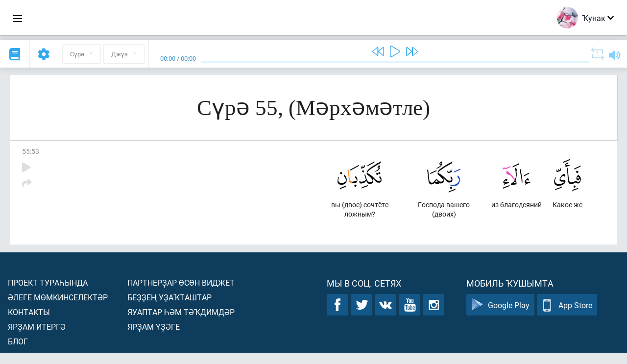

--- FILE ---
content_type: text/html; charset=UTF-8
request_url: https://ba.quranacademy.org/quran/55:53
body_size: 7342
content:
<!DOCTYPE html>
<html lang="ba" dir="ltr">
  <head>
    <meta charset="utf-8">
    <title>Сура 55  (Мәрхәмәтле). Читать и слушать Коран · Академия Корана</title>
    <meta name="description" content="Читать и слушать Коран: Арабский, перевод, перевод по словам и толкование (тафсир). Сура 55  (Мәрхәмәтле). Доступные переводы: .">

    <meta name="keywords" content="Уҡырға, Слушать, Коран, quran.surah, quran.ayah, Мәрхәмәтле,">

    <meta http-equiv="X-UA-Compatible" content="IE=edge">
    <meta name="viewport" content="width=device-width, initial-scale=1, user-scalable=no">


<script>
    window.Loader = new function () {
        var self = this

        this.onFullLoadFirstCallbacks = [];
        this.onFullLoadCallbacks = [];

        this.isLoaded = false;

        this.loadedStylesheets = [];

        function runCallbacks(callbacks) {
            var errors = [];

            callbacks.map(function (callback) {
                try {
                    callback();
                } catch (e) {
                    errors.push(e);
                }
            });

            return errors
        }

        this.onFullLoad = function(callback) {
            if (this.isLoaded) {
                callback();
            } else {
                this.onFullLoadCallbacks.push(callback);
            }
        };

        this.onFullLoadFirst = function(callback) {
            if (this.isLoaded) {
                callback();
            } else {
                this.onFullLoadFirstCallbacks.push(callback);
            }
        };

        this.loaded = function () {
            const firstCallbackErrors = runCallbacks(this.onFullLoadFirstCallbacks);
            const callbackErrors = runCallbacks(this.onFullLoadCallbacks);

            this.isLoaded = true;

            firstCallbackErrors.map(function (e) {
                throw e;
            });

            callbackErrors.map(function (e) {
                throw e;
            });
        };
    };
</script><link rel="shortcut icon" href="/favicons/favicon.ico" type="image/x-icon">
<link rel="icon" type="image/png" href="/favicons/favicon-32x32.png" sizes="32x32">
<link rel="icon" type="image/png" href="/favicons/android-chrome-192x192.png" sizes="192x192">
<link rel="icon" type="image/png" href="/favicons/favicon-96x96.png" sizes="96x96">
<link rel="icon" type="image/png" href="/favicons/favicon-16x16.png" sizes="16x16">
<link rel="apple-touch-icon" sizes="57x57" href="/favicons/apple-touch-icon-57x57.png">
<link rel="apple-touch-icon" sizes="60x60" href="/favicons/apple-touch-icon-60x60.png">
<link rel="apple-touch-icon" sizes="72x72" href="/favicons/apple-touch-icon-72x72.png">
<link rel="apple-touch-icon" sizes="76x76" href="/favicons/apple-touch-icon-76x76.png">
<link rel="apple-touch-icon" sizes="114x114" href="/favicons/apple-touch-icon-114x114.png">
<link rel="apple-touch-icon" sizes="120x120" href="/favicons/apple-touch-icon-120x120.png">
<link rel="apple-touch-icon" sizes="144x144" href="/favicons/apple-touch-icon-144x144.png">
<link rel="apple-touch-icon" sizes="152x152" href="/favicons/apple-touch-icon-152x152.png">
<link rel="apple-touch-icon" sizes="180x180" href="/favicons/apple-touch-icon-180x180.png">
<link rel="manifest" href="/favicons/manifest.json">
<meta name="msapplication-TileColor" content="#5e1596">
<meta name="msapplication-TileImage" content="/favicons/mstile-144x144.png">
<meta name="msapplication-config" content="/favicons/browserconfig.xml">
<meta name="theme-color" content="#ffffff"><link rel="stylesheet" href="https://use.typekit.net/srz0rtf.css">

<link href="/compiled/browser/app.6a5c3dc06d11913ad7bb.css" rel="stylesheet" type="text/css" />
<script type="application/ld+json">
{
  "@context" : "http://schema.org",
  "@type" : "Organization",
  "name" : "Академия Корана",
  "url" : "https://ba.quranacademy.org",
  "description": "Ҡөрьән Академияһында һеҙ Ҡөрьәнде һәм ғәрәп телен теләгән кимәлдән аңлап өйрәнә, һәм шулай уҡ Һуңғы Китаптың төп өлөштәре тураһында бар яҡлы белемдәр ала алаһығыҙ.",
  "sameAs" : [
    "https://www.facebook.com/quranacademy",
    "https://twitter.com/quranacademy",
    "https://plus.google.com/u/0/+HolyQuranAcademy",
    "https://www.instagram.com/holyquranacademy",
    "https://www.youtube.com/holyquranacademy",
    "https://www.linkedin.com/company/quranacademy",
    "https://www.pinterest.com/holyquranworld",
    "https://soundcloud.com/quranacademy",
    "https://quranacademy.tumblr.com",
    "https://github.com/quranacademy",
    "https://vk.com/quranacademy",
    "https://medium.com/@quranacademy",
    "https://ok.ru/quranacademy",
    "https://telegram.me/quranacademy",
    "https://www.flickr.com/photos/quranacademy",
    "https://vk.com/holyquranworld"
  ]
}
</script>


<meta name="dmca-site-verification" content="d1V1QndOSDZBWHBwMHR6ckpCNGxVY3NyT3l1YkhFdklwZjgyQzB1ZkpDVT01" />



  </head>
  <body class="ltr-mode"><div id="react-module-696cd0b97790d" class=" react-module-header"></div>
            <script>
                Loader.onFullLoadFirst(function () {
                    mountReactComponent('react-module-696cd0b97790d', 'header', {"navigationMenuActiveItemCode":"quran","encyclopediaAvailable":false,"str":{"adminPanel":"\u0418\u0434\u0430\u0440\u0430 \u0438\u0442\u0435\u04af\u0441\u0435 \u043f\u0430\u043d\u0435\u043b\u0435","bookmarks":"\u0417\u0430\u043a\u043b\u0430\u0434\u043a\u0438","encyclopedia":"\u042d\u043d\u0446\u0438\u043a\u043b\u043e\u043f\u0435\u0434\u0438\u044f","guest":"\u04a0\u0443\u043d\u0430\u043a","help":"\u041f\u043e\u043c\u043e\u0449\u044c","interactiveLessons":"\u0418\u043d\u0442\u0435\u0440\u0430\u043a\u0442\u0438\u0432 \u0434\u04d9\u0440\u0435\u0441\u0442\u04d9\u0440","logIn":"\u041a\u0435\u0440\u0435\u0440\u0433\u04d9","logOut":"\u0421\u044b\u0493\u044b\u0440\u0493\u0430","memorization":"\u0417\u0430\u0443\u0447\u0438\u0432\u0430\u043d\u0438\u0435 \u041a\u043e\u0440\u0430\u043d\u0430","profile":"\u041f\u0440\u043e\u0444\u0438\u043b\u044c","quran":"\u041a\u043e\u0440\u0430\u043d","settings":"\u041a\u04e9\u0439\u043b\u04d9\u04af\u0499\u04d9\u0440","siteSections":"\u0420\u0430\u0437\u0434\u0435\u043b\u044b \u0441\u0430\u0439\u0442\u0430"},"urls":{"adminPanel":"https:\/\/ba.quranacademy.org\/admin","encyclopedia":"https:\/\/ba.quranacademy.org\/encyclopedia","helpCenter":"https:\/\/ba.quranacademy.org\/help","interactiveLessons":"https:\/\/ba.quranacademy.org\/courses","login":"https:\/\/ba.quranacademy.org\/login","memorization":"https:\/\/ba.quranacademy.org\/memorization","profile":"https:\/\/ba.quranacademy.org\/profile","quran":"https:\/\/ba.quranacademy.org\/quran","settings":"https:\/\/ba.quranacademy.org\/profile\/settings\/personal-information"}}, 'render', true)
                });
            </script>
        
    <div id="content">
<div class="page-container"><div id="react-module-696cd0b975f07" class=" react-module-quran"></div>
            <script>
                Loader.onFullLoadFirst(function () {
                    mountReactComponent('react-module-696cd0b975f07', 'quran', {"displayMode":"ayah","currentSuraNum":55,"currentSura":{"id":55,"basmala":true,"type_id":2,"ayats_count":78,"juz_num":27,"juz_page":20,"hizb_num":54,"hizb_page":1,"rub_num":213,"ayat_begin_id":4902,"ayat_end_id":4979,"number":55,"arabic_name":"\u0627\u0644\u0631\u062d\u0645\u0646","text":{"id":501,"name":"\u041c\u04d9\u0440\u0445\u04d9\u043c\u04d9\u0442\u043b\u0435","sura_id":55,"language_id":43,"transliteration":"","about_markdown":"","about_html":""}},"basmalaAyat":{"id":1,"surahNumber":1,"juzNumber":1,"number":1,"sajdah":false,"wordGroups":[{"id":1896516,"ayahId":1,"surahNumber":1,"ayahNumber":1,"index":0,"text":"\u0421 \u0438\u043c\u0435\u043d\u0435\u043c","words":[{"id":1,"surahNumber":1,"ayahNumber":1,"order":1,"hasOwnImage":true,"imageWidth":88,"imageHeight":100,"text":"\u0421 \u0438\u043c\u0435\u043d\u0435\u043c"}],"isLastWordGroupOfAyah":false},{"id":1896517,"ayahId":1,"surahNumber":1,"ayahNumber":1,"index":1,"text":"\u0410\u043b\u043b\u0430\u0445\u0430,","words":[{"id":2,"surahNumber":1,"ayahNumber":1,"order":2,"hasOwnImage":true,"imageWidth":40,"imageHeight":100,"text":"\u0410\u043b\u043b\u0430\u0445\u0430,"}],"isLastWordGroupOfAyah":false},{"id":1896518,"ayahId":1,"surahNumber":1,"ayahNumber":1,"index":2,"text":"\u041c\u0438\u043b\u043e\u0441\u0442\u0438\u0432\u043e\u0433\u043e,","words":[{"id":3,"surahNumber":1,"ayahNumber":1,"order":3,"hasOwnImage":true,"imageWidth":131,"imageHeight":100,"text":"\u041c\u0438\u043b\u043e\u0441\u0442\u0438\u0432\u043e\u0433\u043e,"}],"isLastWordGroupOfAyah":false},{"id":1896519,"ayahId":1,"surahNumber":1,"ayahNumber":1,"index":3,"text":"\u041c\u0438\u043b\u043e\u0441\u0435\u0440\u0434\u043d\u043e\u0433\u043e!","words":[{"id":4,"surahNumber":1,"ayahNumber":1,"order":4,"hasOwnImage":true,"imageWidth":92,"imageHeight":100,"text":"\u041c\u0438\u043b\u043e\u0441\u0435\u0440\u0434\u043d\u043e\u0433\u043e!"}],"isLastWordGroupOfAyah":true}]},"ayats":[{"id":4954,"surahNumber":55,"juzNumber":27,"number":53,"sajdah":false,"wordGroups":[{"id":1964270,"ayahId":4954,"surahNumber":55,"ayahNumber":53,"index":0,"text":"\u041a\u0430\u043a\u043e\u0435 \u0436\u0435","words":[{"id":68776,"surahNumber":55,"ayahNumber":53,"order":1,"hasOwnImage":true,"imageWidth":55,"imageHeight":100,"text":"\u041a\u0430\u043a\u043e\u0435 \u0436\u0435"}],"isLastWordGroupOfAyah":false},{"id":1964271,"ayahId":4954,"surahNumber":55,"ayahNumber":53,"index":1,"text":"\u0438\u0437 \u0431\u043b\u0430\u0433\u043e\u0434\u0435\u044f\u043d\u0438\u0439","words":[{"id":68777,"surahNumber":55,"ayahNumber":53,"order":2,"hasOwnImage":true,"imageWidth":57,"imageHeight":100,"text":"\u0438\u0437 \u0431\u043b\u0430\u0433\u043e\u0434\u0435\u044f\u043d\u0438\u0439"}],"isLastWordGroupOfAyah":false},{"id":1964272,"ayahId":4954,"surahNumber":55,"ayahNumber":53,"index":2,"text":"\u0413\u043e\u0441\u043f\u043e\u0434\u0430 \u0432\u0430\u0448\u0435\u0433\u043e (\u0434\u0432\u043e\u0438\u0445)","words":[{"id":68778,"surahNumber":55,"ayahNumber":53,"order":3,"hasOwnImage":true,"imageWidth":68,"imageHeight":100,"text":"\u0413\u043e\u0441\u043f\u043e\u0434\u0430 \u0432\u0430\u0448\u0435\u0433\u043e (\u0434\u0432\u043e\u0438\u0445)"}],"isLastWordGroupOfAyah":false},{"id":1964273,"ayahId":4954,"surahNumber":55,"ayahNumber":53,"index":3,"text":"\u0432\u044b (\u0434\u0432\u043e\u0435) \u0441\u043e\u0447\u0442\u0451\u0442\u0435 \u043b\u043e\u0436\u043d\u044b\u043c?","words":[{"id":68779,"surahNumber":55,"ayahNumber":53,"order":4,"hasOwnImage":true,"imageWidth":90,"imageHeight":100,"text":"\u0432\u044b (\u0434\u0432\u043e\u0435) \u0441\u043e\u0447\u0442\u0451\u0442\u0435 \u043b\u043e\u0436\u043d\u044b\u043c?"}],"isLastWordGroupOfAyah":true}]}],"bookmarks":[],"currentJuzNum":27,"pageCount":null,"currentPage":null,"ayatsPerPage":null,"mushafPageNumber":533,"customTranslationIds":null,"currentRecitation":{"urlMask":"https:\/\/quran-audio.quranacademy.org\/by-ayah\/Mishari_Rashid_Al-Afasy_128kbps\/{sura}\/{ayat}.mp3","padZeros":true},"str":{"autoScrollDuringPlayback":"\u0410\u0432\u0442\u043e\u0441\u043a\u0440\u043e\u043b\u043b \u043f\u0440\u0438 \u0432\u043e\u0441\u043f\u0440\u043e\u0438\u0437\u0432\u0435\u0434\u0435\u043d\u0438\u0438","ayat":"\u0410\u044f\u0442","commonSettings":"\u041e\u0431\u0449\u0438\u0435","continuousReading":"\u0422\u0443\u04a1\u0442\u0430\u043b\u044b\u0448\u04bb\u044b\u0499 \u0443\u04a1\u044b\u0443","copiedToClipboard":"\u0421\u0441\u044b\u043b\u043a\u0430 \u0441\u043a\u043e\u043f\u0438\u0440\u043e\u0432\u0430\u043d\u0430 \u0432 \u0431\u0443\u0444\u0435\u0440 \u043e\u0431\u043c\u0435\u043d\u0430","error":"\u0425\u0430\u0442\u0430","errorLoadingPage":"\u0411\u0438\u0442\u0442\u0435 \u0439\u04e9\u043a\u043b\u04d9\u04af \u0432\u0430\u04a1\u044b\u0442\u044b\u043d\u0434\u0430\u0493\u044b \u0445\u0430\u0442\u0430","juz":"\u0414\u0436\u04af\u0437","reciter":"\u0423\u04a1\u044b\u0443\u0441\u044b","searchPlaceholder":"\u041f\u043e\u0438\u0441\u043a...","select":"\u04ba\u0430\u0439\u043b\u0430\u0440\u0493\u0430","sura":"\u0421\u04af\u0440\u04d9","tajweedRulesHighlighting":"\u041f\u043e\u0434\u0441\u0432\u0435\u0442\u043a\u0430 \u0442\u0430\u0434\u0436\u0432\u0438\u0434\u0430","translationsAndTafseers":"\u041f\u0435\u0440\u0435\u0432\u043e\u0434\u044b \u0438 \u0442\u0430\u0444\u0441\u0438\u0440\u044b","quran":"\u0418\u0437\u0433\u0435 \u04a0\u04e9\u0440\u044c\u04d9\u043d","withWordsHighlighting":"\u0421 \u043f\u043e\u0434\u0441\u0432\u0435\u0442\u043a\u043e\u0439 \u0441\u043b\u043e\u0432","wordByWordTranslation":"\u04ba\u04af\u0499\u0499\u04d9\u0440 \u0431\u0443\u0439\u044b\u043d\u0441\u0430 \u0442\u04d9\u0440\u0436\u0435\u043c\u04d9","wordByWordTranslationLanguage":"\u04ba\u04af\u0499\u0499\u04d9\u0440 \u0431\u0443\u0439\u044b\u043d\u0441\u0430 \u0442\u04d9\u0440\u0436\u0435\u043c\u04d9 \u0442\u0435\u043b\u0435"}}, 'render', false)
                });
            </script>
        
</div>

<script>
    var metaViewPort = document.querySelector('meta[name="viewport"]')

            metaViewPort.setAttribute('content', 'width=device-width, initial-scale=1, user-scalable=no')
    </script>

    </div><div id="react-module-696cd0b977988" class=" react-module-whats-new-alert"></div>
            <script>
                Loader.onFullLoadFirst(function () {
                    mountReactComponent('react-module-696cd0b977988', 'whats-new-alert', {"str":{"whatsNew":"\u042f\u04a3\u044b \u043d\u0438\u043c\u04d9 \u0431\u0430\u0440?"},"apiUrls":{"getUpdates":"https:\/\/ba.quranacademy.org\/whats-new\/updates"}}, 'render', false)
                });
            </script>
        <div id="react-module-696cd0b9789dd" class=" react-module-footer"></div>
            <script>
                Loader.onFullLoadFirst(function () {
                    mountReactComponent('react-module-696cd0b9789dd', 'footer', {"androidAppLink":"https:\/\/play.google.com\/store\/apps\/details?id=org.quranacademy.quran","helpCenterAvailable":true,"iosAppLink":"https:\/\/apps.apple.com\/ru\/app\/quran-academy-reader\/id1481765206","str":{"aboutProject":"\u041f\u0440\u043e\u0435\u043a\u0442 \u0442\u0443\u0440\u0430\u04bb\u044b\u043d\u0434\u0430","blog":"\u0411\u043b\u043e\u0433","contacts":"\u041a\u043e\u043d\u0442\u0430\u043a\u0442\u044b","contribute":"\u042f\u0440\u0499\u0430\u043c \u0438\u0442\u0435\u0440\u0433\u04d9","currentFeatures":"\u04d8\u043b\u0435\u0433\u0435 \u043c\u04e9\u043c\u043a\u0438\u043d\u0441\u0435\u043b\u0435\u043a\u0442\u04d9\u0440","followUsInSocialMedia":"\u041c\u044b \u0432 \u0441\u043e\u0446. \u0441\u0435\u0442\u044f\u0445","helpCenter":"\u042f\u0440\u0499\u0430\u043c \u04af\u0499\u04d9\u0433\u0435","mobileApp":"\u041c\u043e\u0431\u0438\u043b\u044c \u04a1\u0443\u0448\u044b\u043c\u0442\u0430","ourPartners":"\u0411\u0435\u0499\u0499\u0435\u04a3 \u0443\u0499\u0430\u04a1\u0442\u0430\u0448\u0442\u0430\u0440","partnersWidget":"\u041f\u0430\u0440\u0442\u043d\u0435\u0440\u0499\u0430\u0440 \u04e9\u0441\u04e9\u043d \u0432\u0438\u0434\u0436\u0435\u0442","privacyPolicy":"\u041f\u0440\u0430\u0432\u0438\u043b\u0430 \u043a\u043e\u043d\u0444\u0438\u0434\u0435\u043d\u0446\u0438\u0430\u043b\u044c\u043d\u043e\u0441\u0442\u0438","radio":"\u0420\u0430\u0434\u0438\u043e","support":"\u042f\u0443\u0430\u043f\u0442\u0430\u0440 \u04bb\u04d9\u043c \u0442\u04d9\u04a1\u0434\u0438\u043c\u0434\u04d9\u0440","termsOfUse":"\u04a0\u0443\u043b\u043b\u0430\u043d\u044b\u0443 \u0448\u0430\u0440\u0442\u0442\u0430\u0440\u044b"},"urls":{"privacyPolicy":"https:\/\/ba.quranacademy.org\/page\/1-shehsilek-kagizelere","termsOfUse":"https:\/\/ba.quranacademy.org\/page\/2-kullanyu-kagizelere"}}, 'render', true)
                });
            </script>
        <div id="react-module-696cd0b9789f8" class=" react-module-toastify"></div>
            <script>
                Loader.onFullLoadFirst(function () {
                    mountReactComponent('react-module-696cd0b9789f8', 'toastify', {"keepMounted":true}, 'render', false)
                });
            </script>
        <script src="https://ba.quranacademy.org/ui-strings/ba?1746213718"></script>

    <script>
        ENV = {"avatarDimensions":[200,100,50],"appVersion":"062e8d11e8d8af2fe39585b2ba4e4927554168f8","csrfToken":"pN7VIHx7iX7Lxn4xAitbnjHAd2pHJDupmlYyk3yN","currentLanguage":{"id":43,"code":"ba","active":true,"is_default":false,"locale":"ru_RU","yandex_language_id":1,"is_rtl":false,"fallback_language_id":1,"level":2,"code_iso1":"ba","code_iso3":"bak","original_name":"\u0411\u0430\u0448\u04a1\u043e\u0440\u0442"},"debug":false,"domain":"quranacademy.org","environment":"production","isGuest":true,"languages":[{"id":45,"code":"av","scriptDirection":"ltr","name":"\u0410\u0432\u0430\u0440","originalName":"\u0410\u0432\u0430\u0440 \u043c\u0430\u0446\u0304I","fallbackLanguageId":1},{"id":61,"code":"sq","scriptDirection":"ltr","name":"\u0410\u043b\u0431\u0430\u043d","originalName":"Shqip","fallbackLanguageId":2},{"id":68,"code":"am","scriptDirection":"ltr","name":"\u0410\u043c\u0445\u0430\u0440","originalName":"\u12a0\u121b\u122d\u129b","fallbackLanguageId":2},{"id":43,"code":"ba","scriptDirection":"ltr","name":"\u0411\u0430\u0448\u04a1\u043e\u0440\u0442","originalName":"\u0411\u0430\u0448\u04a1\u043e\u0440\u0442","fallbackLanguageId":1},{"id":50,"code":"bn","scriptDirection":"ltr","name":"\u0411\u0435\u043d\u0433\u0430\u043b","originalName":"\u09ac\u09be\u0982\u09b2\u09be","fallbackLanguageId":2},{"id":53,"code":"bg","scriptDirection":"ltr","name":"\u0411\u043e\u043b\u0433\u0430\u0440","originalName":"\u0411\u044a\u043b\u0433\u0430\u0440\u0441\u043a\u0438","fallbackLanguageId":1},{"id":62,"code":"bs","scriptDirection":"ltr","name":"\u0411\u043e\u0441\u043d\u0438\u0439","originalName":"Bosanski","fallbackLanguageId":2},{"id":3,"code":"ar","scriptDirection":"rtl","name":"\u0492\u04d9\u0440\u04d9\u043f","originalName":"\u0627\u0644\u0639\u0631\u0628\u064a\u0629","fallbackLanguageId":2},{"id":80,"code":"el","scriptDirection":"ltr","name":"\u0413\u0440\u0435\u043a","originalName":"\u0395\u03bb\u03bb\u03b7\u03bd\u03b9\u03ba\u03ac","fallbackLanguageId":2},{"id":54,"code":"ka","scriptDirection":"ltr","name":"\u0413\u0440\u0443\u0437\u0438\u043d","originalName":"\u10e5\u10d0\u10e0\u10d7\u10e3\u10da\u10d8","fallbackLanguageId":2},{"id":4,"code":"az","scriptDirection":"ltr","name":"\u04d8\u0437\u0435\u0440\u0431\u04d9\u0439\u0434\u0436\u0430\u043d","originalName":"Az\u0259rbaycan dili","fallbackLanguageId":1},{"id":81,"code":"he","scriptDirection":"rtl","name":"\u0418\u0432\u0440\u0438\u0442","originalName":"\u05e2\u05d1\u05e8\u05d9\u05ea","fallbackLanguageId":2},{"id":2,"code":"en","scriptDirection":"ltr","name":"\u0418\u043d\u0433\u043b\u0438\u0437","originalName":"English","fallbackLanguageId":1},{"id":44,"code":"inh","scriptDirection":"ltr","name":"\u0418\u043d\u0433\u0443\u0448","originalName":"\u0413l\u0430\u043b\u0433I\u0430\u0439","fallbackLanguageId":1},{"id":52,"code":"id","scriptDirection":"ltr","name":"\u0418\u043d\u0434\u043e\u043d\u0435\u0437\u0438","originalName":"Bahasa Indonesia","fallbackLanguageId":2},{"id":59,"code":"es","scriptDirection":"ltr","name":"\u0418\u0441\u043f\u0430\u043d","originalName":"Espa\u00f1ol","fallbackLanguageId":2},{"id":60,"code":"it","scriptDirection":"ltr","name":"\u0418\u0442\u0430\u043b\u0438\u044f\u043d","originalName":"Italiano","fallbackLanguageId":2},{"id":79,"code":"kbd","scriptDirection":"ltr","name":"\u041a\u0430\u0431\u0430\u0440\u0434\u0438\u043d-\u0447\u0435\u0440\u043a\u0435\u0441","originalName":"\u0410\u0434\u044b\u0433\u044d\u0431\u0437\u044d","fallbackLanguageId":1},{"id":40,"code":"kk","scriptDirection":"ltr","name":"\u04a0\u0430\u0499\u0430\u04a1","originalName":"\u049a\u0430\u0437\u0430\u049b \u0442\u0456\u043b\u0456","fallbackLanguageId":1},{"id":82,"code":"krc","scriptDirection":"ltr","name":"\u04a0\u0430\u0440\u0430\u0441\u04d9\u0439-\u0431\u0430\u043b\u04a1\u0430\u0440","originalName":"\u041a\u044a\u0430\u0440\u0430\u0447\u0430\u0439-\u043c\u0430\u043b\u043a\u044a\u0430\u0440","fallbackLanguageId":1},{"id":69,"code":"ko","scriptDirection":"ltr","name":"\u041a\u043e\u0440\u0435\u0439","originalName":"\ud55c\uad6d\uc5b4","fallbackLanguageId":2},{"id":83,"code":"ku","scriptDirection":"ltr","name":"\u04a0\u0443\u0440\u0434","originalName":"Kurd\u00ee","fallbackLanguageId":2},{"id":63,"code":"zh","scriptDirection":"ltr","name":"\u04a0\u044b\u0442\u0430\u0439","originalName":"\u4e2d\u6587(\u7b80\u4f53)","fallbackLanguageId":2},{"id":48,"code":"lez","scriptDirection":"ltr","name":"\u041b\u0435\u0437\u0433\u0438\u043d","originalName":"\u041b\u0435\u0437\u0433\u0438","fallbackLanguageId":1},{"id":70,"code":"ms","scriptDirection":"ltr","name":"\u041c\u0430\u043b\u0430\u0439","originalName":"Bahasa Melayu","fallbackLanguageId":2},{"id":84,"code":"mo","scriptDirection":"ltr","name":"\u041c\u043e\u043b\u0434\u0430\u0432\u0430\u043d","originalName":"Moldoveneasc\u0103","fallbackLanguageId":75},{"id":47,"code":"de","scriptDirection":"ltr","name":"\u041d\u0435\u043c\u0435\u0446 \u0442\u0435\u043b\u0435","originalName":"Deutsch","fallbackLanguageId":2},{"id":51,"code":"ne","scriptDirection":"ltr","name":"\u041d\u0435\u043f\u0430\u043b","originalName":"\u0928\u0947\u092a\u093e\u0932\u0940","fallbackLanguageId":2},{"id":65,"code":"nl","scriptDirection":"ltr","name":"\u041d\u0438\u0434\u0435\u0440\u043b\u0430\u043d\u0434","originalName":"Nederlands","fallbackLanguageId":47},{"id":71,"code":"no","scriptDirection":"ltr","name":"\u041d\u043e\u0440\u0432\u0435\u0433 (\u0431\u0443\u043a\u043c\u043e\u043b\u0430)","originalName":"Norsk (bokm\u00e5l)","fallbackLanguageId":2},{"id":73,"code":"pl","scriptDirection":"ltr","name":"\u041f\u043e\u043b\u044f\u043a","originalName":"Polski","fallbackLanguageId":2},{"id":74,"code":"pt","scriptDirection":"ltr","name":"\u041f\u043e\u0440\u0442\u0443\u0433\u0430\u043b","originalName":"Portugu\u00eas","fallbackLanguageId":2},{"id":75,"code":"ro","scriptDirection":"ltr","name":"\u0420\u0443\u043c\u044b\u043d","originalName":"Rom\u00e2n\u0103","fallbackLanguageId":2},{"id":1,"code":"ru","scriptDirection":"ltr","name":"\u0420\u0443\u0441","originalName":"\u0420\u0443\u0441\u0441\u043a\u0438\u0439","fallbackLanguageId":null},{"id":56,"code":"so","scriptDirection":"ltr","name":"\u0421\u043e\u043c\u0430\u043b\u0438","originalName":"Af-Soomaali","fallbackLanguageId":2},{"id":85,"code":"sw","scriptDirection":"ltr","name":"\u0421\u0443\u0430\u0445\u0438\u043b","originalName":"Kiswahili","fallbackLanguageId":2},{"id":5,"code":"tg","scriptDirection":"ltr","name":"\u0422\u0430\u0434\u0436\u0438\u043a","originalName":"\u0422\u043e\u04b7\u0438\u043a\u04e3","fallbackLanguageId":1},{"id":77,"code":"th","scriptDirection":"ltr","name":"\u0422\u0430\u0439","originalName":"\u0e20\u0e32\u0e29\u0e32\u0e44\u0e17\u0e22","fallbackLanguageId":2},{"id":57,"code":"tt","scriptDirection":"ltr","name":"\u0422\u0430\u0442\u0430\u0440","originalName":"\u0422\u0430\u0442\u0430\u0440\u0447\u0430","fallbackLanguageId":1},{"id":49,"code":"ta","scriptDirection":"ltr","name":"\u0422\u04d9\u043c\u0438\u043b","originalName":"\u0ba4\u0bae\u0bbf\u0bb4\u0bcd","fallbackLanguageId":2},{"id":6,"code":"tr","scriptDirection":"ltr","name":"\u0422\u04e9\u0440\u04e9\u043a","originalName":"T\u00fcrk\u00e7e","fallbackLanguageId":2},{"id":39,"code":"uz","scriptDirection":"ltr","name":"\u04ae\u0437\u0431\u04d9\u043a","originalName":"O'zbek","fallbackLanguageId":1},{"id":86,"code":"ug","scriptDirection":"rtl","name":"\u0423\u0439\u0493\u0443\u0440","originalName":"\u0626\u06c7\u064a\u063a\u06c7\u0631\u0686\u06d5","fallbackLanguageId":2},{"id":58,"code":"uk","scriptDirection":"ltr","name":"\u0423\u043a\u0440\u0430\u0438\u043d","originalName":"\u0423\u043a\u0440\u0430\u0457\u043d\u0441\u044c\u043a\u0430","fallbackLanguageId":1},{"id":78,"code":"ur","scriptDirection":"rtl","name":"\u0423\u0440\u0434\u0443","originalName":"\u0627\u0631\u062f\u0648","fallbackLanguageId":66},{"id":72,"code":"fa","scriptDirection":"rtl","name":"\u0424\u0430\u0440\u0441\u044b","originalName":"\u0641\u0627\u0631\u0633\u06cc\u200f","fallbackLanguageId":3},{"id":41,"code":"fr","scriptDirection":"ltr","name":"\u0424\u0440\u0430\u043d\u0446\u0443\u0437","originalName":"Fran\u00e7ais","fallbackLanguageId":2},{"id":55,"code":"ha","scriptDirection":"ltr","name":"\u0425\u0430\u0443\u0441","originalName":"Hausa","fallbackLanguageId":2},{"id":66,"code":"hi","scriptDirection":"ltr","name":"\u04ba\u0438\u043d\u0434","originalName":"\u0939\u093f\u0928\u094d\u0926\u0940","fallbackLanguageId":2},{"id":46,"code":"ce","scriptDirection":"ltr","name":"\u0427\u0435\u0447\u0435\u043d","originalName":"\u041d\u043e\u0445\u0447\u0438\u0439","fallbackLanguageId":1},{"id":64,"code":"cs","scriptDirection":"ltr","name":"\u0427\u0435\u0448","originalName":"\u010ce\u0161tina","fallbackLanguageId":2},{"id":76,"code":"sv","scriptDirection":"ltr","name":"\u0428\u0432\u0435\u0434","originalName":"Svenska","fallbackLanguageId":2},{"id":67,"code":"ja","scriptDirection":"ltr","name":"\u042f\u043f\u043e\u043d","originalName":"\u65e5\u672c\u8a9e","fallbackLanguageId":2}],"protocol":"https","rollbarEnabled":true,"rollbarToken":"031444658e4a4040a38ef6bb27379125","settings":{"quran_app_banner_closed":false,"media_players_volume":0.7,"admin_sidebar_opened":true,"admin_selected_quran_wbw_translations":[],"quran_ayats_translations":[56],"quran_word_by_word_translation_enabled":true,"quran_word_by_word_translation":33,"quran_words_continuous_reading":false,"quran_tajweed_enabled":true,"quran_auto_scroll_during_playback_enabled":false,"quran_recitation_id":14,"quran_recitation_repeat_count":1,"interactive_lessons_layout":"new","puzzle_settings":true,"puzzle_level":20,"puzzle_ayat_recitation_id":11,"puzzle_is_audio":true,"puzzle_repeat_count":1,"puzzle_repeat_interval":0,"puzzle_is_tajweed":true,"puzzle_is_translation":true,"puzzle_language_id":1,"puzzle_is_strict_mode":false,"puzzle_add_words":false},"user":null,"yandexMetrikaKey":"44763238"}

        isNodeJs = false
    </script>

    <script src="/compiled/browser/app.4b8113e5f5306e3ecc4a.js"></script>
    <script async src="/compiled/browser/react.e1fa4e13232be61691cb.chunk.js"></script>


<script>
  (function(i,s,o,g,r,a,m){i['GoogleAnalyticsObject']=r;i[r]=i[r]||function(){
  (i[r].q=i[r].q||[]).push(arguments)},i[r].l=1*new Date();a=s.createElement(o),
  m=s.getElementsByTagName(o)[0];a.async=1;a.src=g;m.parentNode.insertBefore(a,m)
  })(window,document,'script','https://www.google-analytics.com/analytics.js','ga');

  ga('create', 'UA-99896292-1', 'auto');
  ga('send', 'pageview');
  setTimeout(function(){
      ga('send', 'event', 'New Visitor', location.pathname);
  }, 15000);
</script>

<!-- Yandex.Metrika counter -->
<script type="text/javascript">
    (function (d, w, c) {
        (w[c] = w[c] || []).push(function() {
            try {
                w.yaCounter44763238 = new Ya.Metrika({
                    id:44763238,
                    clickmap:true,
                    trackLinks:true,
                    accurateTrackBounce:true,
                    webvisor:true
                });
            } catch(e) { }
        });

        var n = d.getElementsByTagName("script")[0],
            s = d.createElement("script"),
            f = function () { n.parentNode.insertBefore(s, n); };
        s.type = "text/javascript";
        s.async = true;
        s.src = "https://mc.yandex.ru/metrika/watch.js";

        if (w.opera == "[object Opera]") {
            d.addEventListener("DOMContentLoaded", f, false);
        } else { f(); }
    })(document, window, "yandex_metrika_callbacks");
</script>
<noscript><div><img src="https://mc.yandex.ru/watch/44763238" style="position:absolute; left:-9999px;" alt="" /></div></noscript>
<!-- /Yandex.Metrika counter -->



<script>
    var Tawk_API = Tawk_API || {};
    var Tawk_LoadStart = new Date();

    Loader.onFullLoad(function () {
        var s1  =document.createElement("script");
        var s0 = document.getElementsByTagName("script")[0];

        s1.async=true;
        s1.src='https://embed.tawk.to/5a564c2bd7591465c7069e5c/default';
        s1.charset='UTF-8';

        s1.setAttribute('crossorigin','*');

        s0.parentNode.insertBefore(s1,s0);
    });
</script>

<script src="https://images.dmca.com/Badges/DMCABadgeHelper.min.js"></script>
  </body>
</html>

--- FILE ---
content_type: text/css
request_url: https://ba.quranacademy.org/compiled/browser/react-quran.10965e81c31f5a43b81a.chunk.css
body_size: 125
content:
.editable-input{display:inline-block}.editable-input_type-textarea{width:100%;position:relative}.editable-input_read-only input,.editable-input_read-only textarea{background-color:#ffc0bb}.editable-input input{min-width:40px;padding:2px;border:1px solid #aaa}.editable-input textarea{width:100%;height:100px;padding:2px;border:1px solid #aaa}.editable-input textarea+i.fa{position:absolute;left:0;bottom:9px}.editable-input i{padding:0 5px;font-size:15px}.editable-input i.fa-cog{color:#7878d4}.editable-input i.fa-check-circle-o{color:#37c55e}.editable-input i.fa-ban{color:#ea3d45}

--- FILE ---
content_type: application/javascript
request_url: https://ba.quranacademy.org/compiled/browser/vendors__react-education-task-completed-checkbox__react-education-user-progress__react-education-use__b7e83a0d.7628599e1a47b7c7102e.chunk.js
body_size: 6327
content:
(window.webpackJsonp=window.webpackJsonp||[]).push([[1],{1139:function(t,e,n){"use strict";Object.defineProperty(e,"__esModule",{value:!0}),e.__keep=e.joinConcat=e.joinStrict=e.joinLeading=e.all=e.joinTrailing=e.use=e.nextTick=e.setEventEmitter=e.createActions=e.createStore=e.createAction=e.utils=e.StoreMethods=e.PublisherMethods=e.ListenerMethods=e.ActionMethods=e.version=void 0;var i=h(n(1153)),r=h(n(981)),o=h(n(1141)),s=h(n(1156)),a=n(1154),c=h(n(972)),u=n(1196),l=n(1155),f=h(n(1140));function h(t){if(t&&t.__esModule)return t;var e={};if(null!=t)for(var n in t)Object.prototype.hasOwnProperty.call(t,n)&&(e[n]=t[n]);return e.default=t,e}var p,v=(0,a.staticJoinCreator)("last"),d=v,b=(0,a.staticJoinCreator)("first"),_=(0,a.staticJoinCreator)("strict"),y=(0,a.staticJoinCreator)("all"),g=c,m=(p=function(t,e){Object.keys(t).forEach((function(n){var i=t[n];e[n]=(0,u.createAction)(i)}))},function(t){var e={};return t instanceof Array?t.forEach((function(t){c.isObject(t)?p(t,e):e[t]=(0,u.createAction)(t)})):p(t,e),e});e.version={"reflux-core":"1.0.0"},e.ActionMethods=i,e.ListenerMethods=r,e.PublisherMethods=o,e.StoreMethods=s,e.utils=g,e.createAction=u.createAction,e.createStore=l.createStore,e.createActions=m,e.setEventEmitter=function(t){c.EventEmitter=t},e.nextTick=function(t){c.nextTick=t},e.use=function(t){t(this)},e.joinTrailing=v,e.all=d,e.joinLeading=b,e.joinStrict=_,e.joinConcat=y,e.__keep=f,Object.defineProperty(e,"default",{get:function(){return e}}),Function.prototype.bind||console.error("Function.prototype.bind not available. ES5 shim required. https://github.com/spoike/refluxjs#es5")},1140:function(t,e,n){"use strict";Object.defineProperty(e,"__esModule",{value:!0});var i=!1,r=[],o=[];e.useKeep=function(){var t=!(arguments.length>0&&void 0!==arguments[0])||arguments[0];i=t},e.addStore=function(t){i&&r.push(t)},e.addAction=function(t){i&&o.push(t)},e.createdStores=r,e.createdActions=o,e.reset=function(){for(;r.length;)r.pop();for(;o.length;)o.pop()}},1141:function(t,e,n){"use strict";Object.defineProperty(e,"__esModule",{value:!0}),e.deferWith=e.triggerAsync=e.trigger=e.listen=e.shouldEmit=e.preEmit=void 0;var i=function(t){if(t&&t.__esModule)return t;var e={};if(null!=t)for(var n in t)Object.prototype.hasOwnProperty.call(t,n)&&(e[n]=t[n]);return e.default=t,e}(n(972));e.preEmit=function(){},e.shouldEmit=function(){return!0},e.listen=function(t,e){e=e||this;var n=function(n){r||t.apply(e,n)},i=this,r=!1;return this.emitter.addListener(this.eventLabel,n),function(){r=!0,i.emitter.removeListener(i.eventLabel,n)}},e.trigger=function(){var t=arguments,e=this.preEmit.apply(this,t);t=void 0===e?t:i.isArguments(e)?e:[].concat(e),this.shouldEmit.apply(this,t)&&this.emitter.emit(this.eventLabel,t)},e.triggerAsync=function(){var t=arguments,e=this;i.nextTick((function(){e.trigger.apply(e,t)}))},e.deferWith=function(t){var e=this.trigger,n=this,i=function(){e.apply(n,arguments)};this.trigger=function(){t.apply(n,[i].concat([].splice.call(arguments,0)))}}},1142:function(t,e,n){var i=n(972),r=n(981);t.exports=i.extend({componentWillUnmount:r.stopListeningToAll},r)},1153:function(t,e,n){"use strict";Object.defineProperty(e,"__esModule",{value:!0})},1154:function(t,e,n){"use strict";Object.defineProperty(e,"__esModule",{value:!0}),e.staticJoinCreator=function(t){return function(){var e=o.call(arguments);return(0,i.createStore)({init:function(){this[s[t]].apply(this,e.concat("triggerAsync"))}})}},e.instanceJoinCreator=function(t){return function(){r.throwIf(arguments.length<2,"Cannot create a join with less than 2 listenables!");var e,n,i=o.call(arguments),s=i.pop(),l=i.length,f={numberOfListenables:l,callback:this[s]||s,listener:this,strategy:t},h=[];for(e=0;e<l;e++)r.throwIf(this.validateListening(i[e]));for(e=0;e<l;e++)h.push(i[e].listen(u(e,f),this));return c(f),(n={listenable:i}).stop=a(n,h,this),this.subscriptions=(this.subscriptions||[]).concat(n),n}};var i=n(1155),r=function(t){if(t&&t.__esModule)return t;var e={};if(null!=t)for(var n in t)Object.prototype.hasOwnProperty.call(t,n)&&(e[n]=t[n]);return e.default=t,e}(n(972));var o=Array.prototype.slice,s={strict:"joinStrict",first:"joinLeading",last:"joinTrailing",all:"joinConcat"};function a(t,e,n){return function(){var i,o=n.subscriptions,s=o?o.indexOf(t):-1;for(r.throwIf(-1===s,"Tried to remove join already gone from subscriptions list!"),i=0;i<e.length;i++)e[i]();o.splice(s,1)}}function c(t){t.listenablesEmitted=new Array(t.numberOfListenables),t.args=new Array(t.numberOfListenables)}function u(t,e){return function(){var n=o.call(arguments);if(e.listenablesEmitted[t])switch(e.strategy){case"strict":throw new Error("Strict join failed because listener triggered twice.");case"last":e.args[t]=n;break;case"all":e.args[t].push(n)}else e.listenablesEmitted[t]=!0,e.args[t]="all"===e.strategy?[n]:n;l(e)}}function l(t){for(var e=0;e<t.numberOfListenables;e++)if(!t.listenablesEmitted[e])return;t.callback.apply(t.listener,t.args),c(t)}},1155:function(t,e,n){"use strict";Object.defineProperty(e,"__esModule",{value:!0}),e.createStore=function(t){for(var e in t=t||{},a)if(!f[e]&&(c[e]||u[e]))throw new Error("Cannot override API method "+e+" in Reflux.StoreMethods. Use another method name or override it on Reflux.PublisherMethods / Reflux.ListenerMethods instead.");for(var n in t)if(!f[n]&&(c[n]||u[n]))throw new Error("Cannot override API method "+n+" in store creation. Use another method name or override it on Reflux.PublisherMethods / Reflux.ListenerMethods instead.");function l(){var e,n=0;if(this.subscriptions=[],this.emitter=new i.EventEmitter,this.eventLabel="change",(0,s.bindMethods)(this,t),this.init&&i.isFunction(this.init)&&this.init(),this.listenables)for(e=[].concat(this.listenables);n<e.length;n++)this.listenToMany(e[n])}t=(0,o.mix)(t),i.extend(l.prototype,u,c,a,t);var h=new l;return r.addStore(h),h};var i=l(n(972)),r=l(n(1140)),o=n(1194),s=n(1195),a=l(n(1156)),c=l(n(1141)),u=l(n(981));function l(t){if(t&&t.__esModule)return t;var e={};if(null!=t)for(var n in t)Object.prototype.hasOwnProperty.call(t,n)&&(e[n]=t[n]);return e.default=t,e}var f={preEmit:1,shouldEmit:1}},1156:function(t,e,n){"use strict";Object.defineProperty(e,"__esModule",{value:!0})},1193:function(t,e,n){"use strict";var i=Object.prototype.hasOwnProperty,r="function"!=typeof Object.create&&"~";function o(t,e,n){this.fn=t,this.context=e,this.once=n||!1}function s(){}s.prototype._events=void 0,s.prototype.eventNames=function(){var t,e=this._events,n=[];if(!e)return n;for(t in e)i.call(e,t)&&n.push(r?t.slice(1):t);return Object.getOwnPropertySymbols?n.concat(Object.getOwnPropertySymbols(e)):n},s.prototype.listeners=function(t,e){var n=r?r+t:t,i=this._events&&this._events[n];if(e)return!!i;if(!i)return[];if(i.fn)return[i.fn];for(var o=0,s=i.length,a=new Array(s);o<s;o++)a[o]=i[o].fn;return a},s.prototype.emit=function(t,e,n,i,o,s){var a=r?r+t:t;if(!this._events||!this._events[a])return!1;var c,u,l=this._events[a],f=arguments.length;if("function"==typeof l.fn){switch(l.once&&this.removeListener(t,l.fn,void 0,!0),f){case 1:return l.fn.call(l.context),!0;case 2:return l.fn.call(l.context,e),!0;case 3:return l.fn.call(l.context,e,n),!0;case 4:return l.fn.call(l.context,e,n,i),!0;case 5:return l.fn.call(l.context,e,n,i,o),!0;case 6:return l.fn.call(l.context,e,n,i,o,s),!0}for(u=1,c=new Array(f-1);u<f;u++)c[u-1]=arguments[u];l.fn.apply(l.context,c)}else{var h,p=l.length;for(u=0;u<p;u++)switch(l[u].once&&this.removeListener(t,l[u].fn,void 0,!0),f){case 1:l[u].fn.call(l[u].context);break;case 2:l[u].fn.call(l[u].context,e);break;case 3:l[u].fn.call(l[u].context,e,n);break;default:if(!c)for(h=1,c=new Array(f-1);h<f;h++)c[h-1]=arguments[h];l[u].fn.apply(l[u].context,c)}}return!0},s.prototype.on=function(t,e,n){var i=new o(e,n||this),s=r?r+t:t;return this._events||(this._events=r?{}:Object.create(null)),this._events[s]?this._events[s].fn?this._events[s]=[this._events[s],i]:this._events[s].push(i):this._events[s]=i,this},s.prototype.once=function(t,e,n){var i=new o(e,n||this,!0),s=r?r+t:t;return this._events||(this._events=r?{}:Object.create(null)),this._events[s]?this._events[s].fn?this._events[s]=[this._events[s],i]:this._events[s].push(i):this._events[s]=i,this},s.prototype.removeListener=function(t,e,n,i){var o=r?r+t:t;if(!this._events||!this._events[o])return this;var s=this._events[o],a=[];if(e)if(s.fn)(s.fn!==e||i&&!s.once||n&&s.context!==n)&&a.push(s);else for(var c=0,u=s.length;c<u;c++)(s[c].fn!==e||i&&!s[c].once||n&&s[c].context!==n)&&a.push(s[c]);return a.length?this._events[o]=1===a.length?a[0]:a:delete this._events[o],this},s.prototype.removeAllListeners=function(t){return this._events?(t?delete this._events[r?r+t:t]:this._events=r?{}:Object.create(null),this):this},s.prototype.off=s.prototype.removeListener,s.prototype.addListener=s.prototype.on,s.prototype.setMaxListeners=function(){return this},s.prefixed=r,t.exports=s},1194:function(t,e,n){"use strict";Object.defineProperty(e,"__esModule",{value:!0}),e.mix=function(t){var e={init:[],preEmit:[],shouldEmit:[]},n=function t(n){var r={};return n.mixins&&n.mixins.forEach((function(e){i.extend(r,t(e))})),i.extend(r,n),Object.keys(e).forEach((function(t){n.hasOwnProperty(t)&&e[t].push(n[t])})),r}(t);e.init.length>1&&(n.init=function(){var t=arguments;e.init.forEach((function(e){e.apply(this,t)}),this)});e.preEmit.length>1&&(n.preEmit=function(){return e.preEmit.reduce(function(t,e){var n=e.apply(this,t);return void 0===n?t:[n]}.bind(this),arguments)});e.shouldEmit.length>1&&(n.shouldEmit=function(){var t=arguments;return!e.shouldEmit.some((function(e){return!e.apply(this,t)}),this)});return Object.keys(e).forEach((function(t){1===e[t].length&&(n[t]=e[t][0])})),n};var i=function(t){if(t&&t.__esModule)return t;var e={};if(null!=t)for(var n in t)Object.prototype.hasOwnProperty.call(t,n)&&(e[n]=t[n]);return e.default=t,e}(n(972))},1195:function(t,e,n){"use strict";Object.defineProperty(e,"__esModule",{value:!0}),e.bindMethods=function(t,e){for(var n in e)if(Object.getOwnPropertyDescriptor&&Object.defineProperty){var i=Object.getOwnPropertyDescriptor(e,n);if(!i.value||"function"!=typeof i.value||!e.hasOwnProperty(n))continue;t[n]=e[n].bind(t)}else{var r=e[n];if("function"!=typeof r||!e.hasOwnProperty(n))continue;t[n]=r.bind(t)}return t}},1196:function(t,e,n){"use strict";Object.defineProperty(e,"__esModule",{value:!0}),e.createAction=function t(e){e=e||{},i.isObject(e)||(e={actionName:e});for(var n in r)if(!c[n]&&o[n])throw new Error("Cannot override API method "+n+" in Reflux.ActionMethods. Use another method name or override it on Reflux.PublisherMethods instead.");for(var a in e)if(!c[a]&&o[a])throw new Error("Cannot override API method "+a+" in action creation. Use another method name or override it on Reflux.PublisherMethods instead.");e.children=e.children||[],e.asyncResult&&(e.children=e.children.concat(["completed","failed"]));for(var u=0,l={};u<e.children.length;u++){var f=e.children[u],h="string"==typeof f?f:f.actionName;l[h]=t(f)}var p=i.extend({eventLabel:"action",emitter:new i.EventEmitter,_isAction:!0},o,r,e),v=function t(){var e=!1;for(var n in t.childActions){e=!0;break}var i=!t.sync&&void 0!==t.sync||e,r=i?"triggerAsync":"trigger";return t[r].apply(t,arguments)};return i.extend(v,l,p),s.addAction(v),v};var i=a(n(972)),r=a(n(1153)),o=a(n(1141)),s=a(n(1140));function a(t){if(t&&t.__esModule)return t;var e={};if(null!=t)for(var n in t)Object.prototype.hasOwnProperty.call(t,n)&&(e[n]=t[n]);return e.default=t,e}var c={preEmit:1,shouldEmit:1}},1197:function(t,e,n){var i=n(981),r=n(1142),o=n(972);t.exports=function(t,e){return o.throwIf(void 0===e,"Reflux.connect() requires a key."),{getInitialState:function(){return o.isFunction(t.getInitialState)?o.object([e],[t.getInitialState()]):{}},componentDidMount:function(){var n=this;o.extend(n,i),this.listenTo(t,(function(t){n.setState(o.object([e],[t]))}))},componentWillUnmount:r.componentWillUnmount}}},1198:function(t,e,n){var i=n(981),r=n(1142),o=n(972);t.exports=function(t,e,n){return o.throwIf(o.isFunction(e),"Reflux.connectFilter() requires a key."),{getInitialState:function(){if(!o.isFunction(t.getInitialState))return{};var i=n.call(this,t.getInitialState());return void 0!==i?o.object([e],[i]):{}},componentDidMount:function(){var r=this;o.extend(this,i),this.listenTo(t,(function(t){var i=n.call(r,t);r.setState(o.object([e],[i]))}))},componentWillUnmount:r.componentWillUnmount}}},1199:function(t,e,n){var i=n(981);t.exports=function(t,e,n){return{componentDidMount:function(){for(var r in i)if(this[r]!==i[r]){if(this[r])throw"Can't have other property '"+r+"' when using Reflux.listenTo!";this[r]=i[r]}this.listenTo(t,e,n)},componentWillUnmount:i.stopListeningToAll}}},1200:function(t,e,n){var i=n(981);t.exports=function(t){return{componentDidMount:function(){for(var e in i)if(this[e]!==i[e]){if(this[e])throw"Can't have other property '"+e+"' when using Reflux.listenToMany!";this[e]=i[e]}this.listenToMany(t)},componentWillUnmount:i.stopListeningToAll}}},1201:function(t,e,n){var i=n(1139);if(i.defineReact=n(1202),i.utils.inherits=function(t,e){if("function"!=typeof e&&null!==e)throw new TypeError("Super expression must either be null or a function, not "+typeof e);t.prototype=Object.create(e&&e.prototype,{constructor:{value:t,enumerable:!1,writable:!0,configurable:!0}}),e&&(Object.setPrototypeOf?Object.setPrototypeOf(t,e):t.__proto__=e)},"undefined"!=typeof React&&React)i.defineReact(React);else try{var r=n(0);i.defineReact(r)}catch(t){}},1202:function(t,e,n){var i,r=n(1139),o=!1;function s(t,e){if(!t)return e;for(var n=!1,i={},r=0,o=t.length;r<o;r++){var s=t[r];e.hasOwnProperty(s)&&(n=!0,i[s]=e[s])}return!!n&&i}t.exports=function t(e,n,a){var c,u;try{i=e||i||React,u=a||i.Component}catch(t){return}if(i&&u&&(!o||a)){var l=function(t,e,n){u.call(this,t,e,n)};if(r.utils.inherits(l,u),(c=l.prototype).storeKeys=null,c.componentWillMount=function(){if(this.store&&(Array.isArray(this.stores)?this.stores.unshift(this.store):this.stores=[this.store]),this.stores){this.__storeunsubscribes__=this.__storeunsubscribes__||[];for(var t=this.setState.bind(this),e=function(e){var n=s(this.storeKeys,e);n&&t(n)}.bind(this),n=0,i=this.stores.length;n<i;n++){var o=this.stores[n];if("function"==typeof o){var a=o.id;if(o.singleton||(o.singleton=new o,a&&(r.stores[a]=o.singleton)),this.stores[n]=o=o.singleton,o.id=a,a&&r.GlobalState[a]){for(var c in r.GlobalState[a])o.state[c]=r.GlobalState[a][c];r.GlobalState[a]=o.state}else a&&(r.GlobalState[a]=o.state)}r.serverMode||this.__storeunsubscribes__.push(o.listen(e));var u=s(this.storeKeys,o.state);u&&this.setState(u)}}this.__readytomap__=!0;var l=this.__delayedmaps__;if(l)for(var f=0,h=l.length;f<h;f++)l[f].func(l[f].state);this.__delayedmaps__=null},c.componentWillUnmount=function(){if(this.__storeunsubscribes__)for(var t=0,e=this.__storeunsubscribes__.length;t<e;t++)this.__storeunsubscribes__[t]();this.__readytomap__=!1},c.mapStoreToState=function(t,e){"function"==typeof t&&(t=t.singleton?t.singleton:r.initStore(t));var n=this;function i(t){var i=e.call(n,t);if(i){var r=!1;for(var o in i){r=!0;break}r&&n.setState(i)}}this.__storeunsubscribes__=this.__storeunsubscribes__||[],this.__storeunsubscribes__.push(t.listen(i)),this.__readytomap__?i(t.state):(this.__delayedmaps__=this.__delayedmaps__||[],this.__delayedmaps__.push({func:i,state:t.state}))},l.extend=function(e){return t(null,null,e)},a)return l;r.Component=l,i.PureComponent&&(r.PureComponent=l.extend(i.PureComponent));var f=function(){this.__store__=r.createStore(),this.state={};var t=this;for(var e in this.__store__)!function(e){Object.defineProperty(t,e,{get:function(){return t.__store__[e]},set:function(n){t.__store__[e]=n}})}(e)};c=f.prototype,Object.defineProperty(c,"listenables",{get:function(){return this.__listenables__},set:function(t){var e={};Array.isArray(t)?t.forEach((function(t){for(var n in t)e[n]=t[n]})):e=t,this.__listenables__=e,this.listenToMany(e)},enumerable:!0,configurable:!0}),c.setState=function(t){for(var e in t)this.state[e]=t[e];this.id&&(r.GlobalState[this.id]=this.state),this.trigger(t)},Object.defineProperty(f,"isES6Store",{get:function(){return!0},enumerable:!0,configurable:!0}),Object.defineProperty(f,"state",{get:function(){if(!this.singleton)throw new Error("Reflux.Store.state is inaccessible before the store has been initialized.");return this.singleton.state},enumerable:!0,configurable:!0}),r.Store=f,r.GlobalState=r.GlobalState||{},r.stores={},r.getGlobalState=function(){return function t(e,n){if(null===e||"object"!=typeof e)return e;if(e.constructor!==Object&&e.constructor!==Array)return e;if(e.constructor===Date||e.constructor===RegExp||e.constructor===Function||e.constructor===String||e.constructor===Number||e.constructor===Boolean)return new e.constructor(e);for(var i in n=n||new e.constructor,e)n[i]=void 0===n[i]?t(e[i],null):n[i];return n}(r.GlobalState)},r.setGlobalState=function(t){for(var e in t)r.stores[e]?r.stores[e].setState(t[e]):r.GlobalState[e]=t[e]},r.initializeGlobalStore=r.initStore=function(t){var e=t.id;if(t.singleton)return t.singleton;if(!e)return t.singleton=new t,t.singleton;var n=t.singleton=new t;if(r.stores[e]=n,n.id=e,r.GlobalState[e]){for(var i in r.GlobalState[e])n.state[i]=r.GlobalState[e][i];r.GlobalState[e]=n.state}else r.GlobalState[e]=n.state;return n},o=!0}}},956:function(t,e){t.exports=function(t){if(void 0===t)throw new ReferenceError("this hasn't been initialised - super() hasn't been called");return t}},958:function(t,e){function n(e){return t.exports=n=Object.setPrototypeOf?Object.getPrototypeOf:function(t){return t.__proto__||Object.getPrototypeOf(t)},n(e)}t.exports=n},959:function(t,e,n){var i=n(962);t.exports=function(t,e){if("function"!=typeof e&&null!==e)throw new TypeError("Super expression must either be null or a function");t.prototype=Object.create(e&&e.prototype,{constructor:{value:t,writable:!0,configurable:!0}}),e&&i(t,e)}},960:function(t,e,n){var i=n(36),r=n(956);t.exports=function(t,e){return!e||"object"!==i(e)&&"function"!=typeof e?r(t):e}},962:function(t,e){function n(e,i){return t.exports=n=Object.setPrototypeOf||function(t,e){return t.__proto__=e,t},n(e,i)}t.exports=n},963:function(t,e,n){var i=n(1139);i.serverMode="object"!=typeof window,i.connect=n(1197),i.connectFilter=n(1198),i.ListenerMixin=n(1142),i.listenTo=n(1199),i.listenToMany=n(1200),n(1201),t.exports=i},972:function(t,e,n){"use strict";Object.defineProperty(e,"__esModule",{value:!0});var i="function"==typeof Symbol&&"symbol"==typeof Symbol.iterator?function(t){return typeof t}:function(t){return t&&"function"==typeof Symbol&&t.constructor===Symbol&&t!==Symbol.prototype?"symbol":typeof t};function r(t){var e=void 0===t?"undefined":i(t);return"function"===e||"object"===e&&!!t}e.capitalize=function(t){return t.charAt(0).toUpperCase()+t.slice(1)},e.callbackName=function(t,n){return(n=n||"on")+e.capitalize(t)},e.isObject=r,e.extend=function(t){if(!r(t))return t;for(var e,n,i,o=1,s=arguments.length;o<s;o++){e=arguments[o],n=Object.keys(e);for(var a=0;a<n.length;a++)if(i=n[a],Object.getOwnPropertyDescriptor&&Object.defineProperty){var c=Object.getOwnPropertyDescriptor(e,i);Object.defineProperty(t,i,c)}else t[i]=e[i]}return t},e.isFunction=function(t){return"function"==typeof t},e.nextTick=function(t){setTimeout(t,0)},e.object=function(t,e){for(var n={},i=0;i<t.length;i++)n[t[i]]=e[i];return n},e.isArguments=function(t){return"object"===(void 0===t?"undefined":i(t))&&"callee"in t&&"number"==typeof t.length},e.throwIf=function(t,e){if(t)throw Error(e||t)},e.EventEmitter=n(1193)},981:function(t,e,n){"use strict";Object.defineProperty(e,"__esModule",{value:!0}),e.joinStrict=e.joinConcat=e.joinLeading=e.joinTrailing=e.fetchInitialState=e.stopListeningToAll=e.stopListeningTo=e.listenTo=e.validateListening=e.listenToMany=e.hasListener=void 0;var i=function(t){if(t&&t.__esModule)return t;var e={};if(null!=t)for(var n in t)Object.prototype.hasOwnProperty.call(t,n)&&(e[n]=t[n]);return e.default=t,e}(n(972)),r=n(1154);var o=function(t){for(var e,n=0,i={};n<(t.children||[]).length;++n)t[e=t.children[n]]&&(i[e]=t[e]);return i};e.hasListener=function(t){for(var e,n,i,r=0;r<(this.subscriptions||[]).length;++r)for(i=[].concat(this.subscriptions[r].listenable),e=0;e<i.length;e++)if((n=i[e])===t||n.hasListener&&n.hasListener(t))return!0;return!1},e.listenToMany=function(t){var e=function t(e){var n={};for(var r in e){var s=e[r],a=t(o(s));for(var c in n[r]=s,a){var u=a[c];n[r+i.capitalize(c)]=u}}return n}(t);for(var n in e){var r=i.callbackName(n),s=this[r]?r:this[n]?n:void 0;s&&this.listenTo(e[n],s,this[r+"Default"]||this[s+"Default"]||s)}},e.validateListening=function(t){return t===this?"Listener is not able to listen to itself":i.isFunction(t.listen)?t.hasListener&&t.hasListener(this)?"Listener cannot listen to this listenable because of circular loop":void 0:t+" is missing a listen method"},e.listenTo=function(t,e,n){var r,o,s=this.subscriptions=this.subscriptions||[];return i.throwIf(this.validateListening(t)),this.fetchInitialState(t,n),r=t.listen(this[e]||e,this),o={stop:function(){var t=s.indexOf(o);i.throwIf(-1===t,"Tried to remove listen already gone from subscriptions list!"),s.splice(t,1),r()},listenable:t},s.push(o),o},e.stopListeningTo=function(t){for(var e,n=0,r=this.subscriptions||[];n<r.length;n++)if((e=r[n]).listenable===t)return e.stop(),i.throwIf(-1!==r.indexOf(e),"Failed to remove listen from subscriptions list!"),!0;return!1},e.stopListeningToAll=function(){for(var t,e=this.subscriptions||[];t=e.length;)e[0].stop(),i.throwIf(e.length!==t-1,"Failed to remove listen from subscriptions list!")},e.fetchInitialState=function(t,e){e=e&&this[e]||e;var n=this;if(i.isFunction(e)&&i.isFunction(t.getInitialState)){var r=t.getInitialState();r&&i.isFunction(r.then)?r.then((function(){e.apply(n,arguments)})):e.call(this,r)}},e.joinTrailing=(0,r.instanceJoinCreator)("last"),e.joinLeading=(0,r.instanceJoinCreator)("first"),e.joinConcat=(0,r.instanceJoinCreator)("all"),e.joinStrict=(0,r.instanceJoinCreator)("strict")}}]);
//# sourceMappingURL=vendors__react-education-task-completed-checkbox__react-education-user-progress__react-education-use__b7e83a0d.7628599e1a47b7c7102e.chunk.js.map